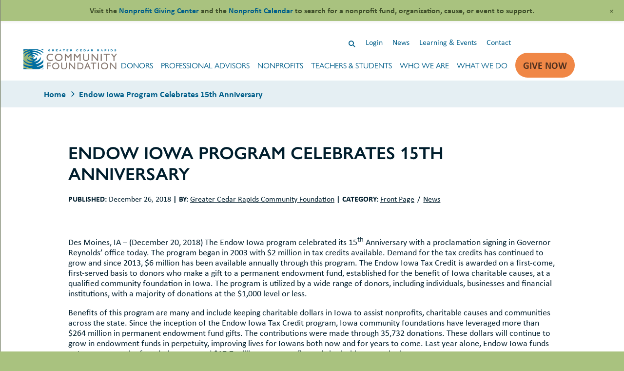

--- FILE ---
content_type: text/html; charset=UTF-8
request_url: https://www.gcrcf.org/2018/12/endow-iowa-program-celebrates-15th-anniversary/
body_size: 19515
content:
<!doctype html>
<html lang="en-US">

<head>
    <meta charset="UTF-8">
    <meta name="viewport" content="width=device-width, initial-scale=1">
    <link rel="profile" href="http://gmpg.org/xfn/11">
    <link rel="apple-touch-icon" href="https://www.gcrcf.org/apple-touch-icon.png" />
    <link rel="apple-touch-icon" sizes="114x114" href="https://www.gcrcf.org/apple-touch-icon-120.png" />
    <link rel="apple-touch-icon" sizes="72x72" href="https://www.gcrcf.org/apple-touch-icon-144.png" />
    <link rel="apple-touch-icon" sizes="144x144" href="https://www.gcrcf.org/apple-touch-icon-144.png" />
    <link rel="apple-touch-icon" sizes="512x512" href="https://www.gcrcf.org/apple-touch-icon-512.png" />
    <link rel="apple-touch-icon" sizes="1024x1024" href="https://www.gcrcf.org/apple-touch-icon-1024.png" />

    <meta name='robots' content='index, follow, max-image-preview:large, max-snippet:-1, max-video-preview:-1' />
	<style>img:is([sizes="auto" i], [sizes^="auto," i]) { contain-intrinsic-size: 3000px 1500px }</style>
	<meta name="dlm-version" content="5.1.6">
<!-- Google Tag Manager for WordPress by gtm4wp.com -->
<script data-cfasync="false" data-pagespeed-no-defer>
	var gtm4wp_datalayer_name = "dataLayer";
	var dataLayer = dataLayer || [];

	const gtm4wp_scrollerscript_debugmode         = false;
	const gtm4wp_scrollerscript_callbacktime      = 100;
	const gtm4wp_scrollerscript_readerlocation    = 150;
	const gtm4wp_scrollerscript_contentelementid  = "page";
	const gtm4wp_scrollerscript_scannertime       = 60;
</script>
<!-- End Google Tag Manager for WordPress by gtm4wp.com -->
	<!-- This site is optimized with the Yoast SEO plugin v26.7 - https://yoast.com/wordpress/plugins/seo/ -->
	<title>Endow Iowa Program Celebrates 15th Anniversary - Greater Cedar Rapids Community Foundation</title>
	<link rel="canonical" href="https://www.gcrcf.org/2018/12/endow-iowa-program-celebrates-15th-anniversary/" />
	<meta property="og:locale" content="en_US" />
	<meta property="og:type" content="article" />
	<meta property="og:title" content="Endow Iowa Program Celebrates 15th Anniversary - Greater Cedar Rapids Community Foundation" />
	<meta property="og:description" content="Des Moines, IA – (December 20, 2018) The Endow Iowa program celebrated its 15th Anniversary with a proclamation signing in Governor Reynolds’ office today. The program began in 2003 with $2 million in tax credits available. Demand for the tax credits has continued to grow and since 2013, $6 million has been available annually through this program. The Endow Iowa [&hellip;]" />
	<meta property="og:url" content="https://www.gcrcf.org/2018/12/endow-iowa-program-celebrates-15th-anniversary/" />
	<meta property="og:site_name" content="Greater Cedar Rapids Community Foundation" />
	<meta property="article:published_time" content="2018-12-26T17:24:26+00:00" />
	<meta name="author" content="Greater Cedar Rapids Community Foundation" />
	<meta name="twitter:card" content="summary_large_image" />
	<meta name="twitter:label1" content="Written by" />
	<meta name="twitter:data1" content="Greater Cedar Rapids Community Foundation" />
	<meta name="twitter:label2" content="Est. reading time" />
	<meta name="twitter:data2" content="2 minutes" />
	<script type="application/ld+json" class="yoast-schema-graph">{"@context":"https://schema.org","@graph":[{"@type":"Article","@id":"https://www.gcrcf.org/2018/12/endow-iowa-program-celebrates-15th-anniversary/#article","isPartOf":{"@id":"https://www.gcrcf.org/2018/12/endow-iowa-program-celebrates-15th-anniversary/"},"author":{"name":"Greater Cedar Rapids Community Foundation","@id":"https://www.gcrcf.org/#/schema/person/b83c39aad7d7dee43146bb8dc2bb390c"},"headline":"Endow Iowa Program Celebrates 15th Anniversary","datePublished":"2018-12-26T17:24:26+00:00","mainEntityOfPage":{"@id":"https://www.gcrcf.org/2018/12/endow-iowa-program-celebrates-15th-anniversary/"},"wordCount":411,"publisher":{"@id":"https://www.gcrcf.org/#organization"},"articleSection":["Front Page","News"],"inLanguage":"en-US"},{"@type":"WebPage","@id":"https://www.gcrcf.org/2018/12/endow-iowa-program-celebrates-15th-anniversary/","url":"https://www.gcrcf.org/2018/12/endow-iowa-program-celebrates-15th-anniversary/","name":"Endow Iowa Program Celebrates 15th Anniversary - Greater Cedar Rapids Community Foundation","isPartOf":{"@id":"https://www.gcrcf.org/#website"},"datePublished":"2018-12-26T17:24:26+00:00","breadcrumb":{"@id":"https://www.gcrcf.org/2018/12/endow-iowa-program-celebrates-15th-anniversary/#breadcrumb"},"inLanguage":"en-US","potentialAction":[{"@type":"ReadAction","target":["https://www.gcrcf.org/2018/12/endow-iowa-program-celebrates-15th-anniversary/"]}]},{"@type":"BreadcrumbList","@id":"https://www.gcrcf.org/2018/12/endow-iowa-program-celebrates-15th-anniversary/#breadcrumb","itemListElement":[{"@type":"ListItem","position":1,"name":"Home","item":"https://www.gcrcf.org/"},{"@type":"ListItem","position":2,"name":"Endow Iowa Program Celebrates 15th Anniversary"}]},{"@type":"WebSite","@id":"https://www.gcrcf.org/#website","url":"https://www.gcrcf.org/","name":"Greater Cedar Rapids Community Foundation","description":"Giving with Impact","publisher":{"@id":"https://www.gcrcf.org/#organization"},"potentialAction":[{"@type":"SearchAction","target":{"@type":"EntryPoint","urlTemplate":"https://www.gcrcf.org/?s={search_term_string}"},"query-input":{"@type":"PropertyValueSpecification","valueRequired":true,"valueName":"search_term_string"}}],"inLanguage":"en-US"},{"@type":"Organization","@id":"https://www.gcrcf.org/#organization","name":"Greater Cedar Rapids Community Foundation","url":"https://www.gcrcf.org/","logo":{"@type":"ImageObject","inLanguage":"en-US","@id":"https://www.gcrcf.org/#/schema/logo/image/","url":"https://www.gcrcf.org/wp-content/uploads/2023/01/GCRCF-logo-PMS.png","contentUrl":"https://www.gcrcf.org/wp-content/uploads/2023/01/GCRCF-logo-PMS.png","width":307,"height":65,"caption":"Greater Cedar Rapids Community Foundation"},"image":{"@id":"https://www.gcrcf.org/#/schema/logo/image/"}},{"@type":"Person","@id":"https://www.gcrcf.org/#/schema/person/b83c39aad7d7dee43146bb8dc2bb390c","name":"Greater Cedar Rapids Community Foundation","sameAs":["https://www.gcrcf.org"],"url":"https://www.gcrcf.org/author/gcrcfadmin/"}]}</script>
	<!-- / Yoast SEO plugin. -->


<link rel='dns-prefetch' href='//player.vimeo.com' />
<link rel='dns-prefetch' href='//w.soundcloud.com' />
<link rel='dns-prefetch' href='//cdnjs.cloudflare.com' />
<link rel='dns-prefetch' href='//use.typekit.net' />
<link rel='dns-prefetch' href='//use.fontawesome.com' />
<link rel='dns-prefetch' href='//hcaptcha.com' />
<link rel="alternate" type="application/rss+xml" title="Greater Cedar Rapids Community Foundation &raquo; Feed" href="https://www.gcrcf.org/feed/" />
<link rel="alternate" type="text/calendar" title="Greater Cedar Rapids Community Foundation &raquo; iCal Feed" href="https://www.gcrcf.org/events/?ical=1" />
<script type="text/javascript">
/* <![CDATA[ */
window._wpemojiSettings = {"baseUrl":"https:\/\/s.w.org\/images\/core\/emoji\/16.0.1\/72x72\/","ext":".png","svgUrl":"https:\/\/s.w.org\/images\/core\/emoji\/16.0.1\/svg\/","svgExt":".svg","source":{"concatemoji":"https:\/\/www.gcrcf.org\/wp-includes\/js\/wp-emoji-release.min.js?ver=6.8.3"}};
/*! This file is auto-generated */
!function(s,n){var o,i,e;function c(e){try{var t={supportTests:e,timestamp:(new Date).valueOf()};sessionStorage.setItem(o,JSON.stringify(t))}catch(e){}}function p(e,t,n){e.clearRect(0,0,e.canvas.width,e.canvas.height),e.fillText(t,0,0);var t=new Uint32Array(e.getImageData(0,0,e.canvas.width,e.canvas.height).data),a=(e.clearRect(0,0,e.canvas.width,e.canvas.height),e.fillText(n,0,0),new Uint32Array(e.getImageData(0,0,e.canvas.width,e.canvas.height).data));return t.every(function(e,t){return e===a[t]})}function u(e,t){e.clearRect(0,0,e.canvas.width,e.canvas.height),e.fillText(t,0,0);for(var n=e.getImageData(16,16,1,1),a=0;a<n.data.length;a++)if(0!==n.data[a])return!1;return!0}function f(e,t,n,a){switch(t){case"flag":return n(e,"\ud83c\udff3\ufe0f\u200d\u26a7\ufe0f","\ud83c\udff3\ufe0f\u200b\u26a7\ufe0f")?!1:!n(e,"\ud83c\udde8\ud83c\uddf6","\ud83c\udde8\u200b\ud83c\uddf6")&&!n(e,"\ud83c\udff4\udb40\udc67\udb40\udc62\udb40\udc65\udb40\udc6e\udb40\udc67\udb40\udc7f","\ud83c\udff4\u200b\udb40\udc67\u200b\udb40\udc62\u200b\udb40\udc65\u200b\udb40\udc6e\u200b\udb40\udc67\u200b\udb40\udc7f");case"emoji":return!a(e,"\ud83e\udedf")}return!1}function g(e,t,n,a){var r="undefined"!=typeof WorkerGlobalScope&&self instanceof WorkerGlobalScope?new OffscreenCanvas(300,150):s.createElement("canvas"),o=r.getContext("2d",{willReadFrequently:!0}),i=(o.textBaseline="top",o.font="600 32px Arial",{});return e.forEach(function(e){i[e]=t(o,e,n,a)}),i}function t(e){var t=s.createElement("script");t.src=e,t.defer=!0,s.head.appendChild(t)}"undefined"!=typeof Promise&&(o="wpEmojiSettingsSupports",i=["flag","emoji"],n.supports={everything:!0,everythingExceptFlag:!0},e=new Promise(function(e){s.addEventListener("DOMContentLoaded",e,{once:!0})}),new Promise(function(t){var n=function(){try{var e=JSON.parse(sessionStorage.getItem(o));if("object"==typeof e&&"number"==typeof e.timestamp&&(new Date).valueOf()<e.timestamp+604800&&"object"==typeof e.supportTests)return e.supportTests}catch(e){}return null}();if(!n){if("undefined"!=typeof Worker&&"undefined"!=typeof OffscreenCanvas&&"undefined"!=typeof URL&&URL.createObjectURL&&"undefined"!=typeof Blob)try{var e="postMessage("+g.toString()+"("+[JSON.stringify(i),f.toString(),p.toString(),u.toString()].join(",")+"));",a=new Blob([e],{type:"text/javascript"}),r=new Worker(URL.createObjectURL(a),{name:"wpTestEmojiSupports"});return void(r.onmessage=function(e){c(n=e.data),r.terminate(),t(n)})}catch(e){}c(n=g(i,f,p,u))}t(n)}).then(function(e){for(var t in e)n.supports[t]=e[t],n.supports.everything=n.supports.everything&&n.supports[t],"flag"!==t&&(n.supports.everythingExceptFlag=n.supports.everythingExceptFlag&&n.supports[t]);n.supports.everythingExceptFlag=n.supports.everythingExceptFlag&&!n.supports.flag,n.DOMReady=!1,n.readyCallback=function(){n.DOMReady=!0}}).then(function(){return e}).then(function(){var e;n.supports.everything||(n.readyCallback(),(e=n.source||{}).concatemoji?t(e.concatemoji):e.wpemoji&&e.twemoji&&(t(e.twemoji),t(e.wpemoji)))}))}((window,document),window._wpemojiSettings);
/* ]]> */
</script>
<link rel='stylesheet' id='simple_tooltips_style-css' href='https://www.gcrcf.org/wp-content/plugins/simple-tooltips/zebra_tooltips.css?ver=6.8.3' type='text/css' media='all' />
<link rel='stylesheet' id='wp-notification-bars-css' href='https://www.gcrcf.org/wp-content/plugins/wp-notification-bars/public/css/wp-notification-bars-public.css?ver=1.0.12' type='text/css' media='all' />
<link rel='stylesheet' id='tribe-events-pro-mini-calendar-block-styles-css' href='https://www.gcrcf.org/wp-content/plugins/events-calendar-pro/build/css/tribe-events-pro-mini-calendar-block.css?ver=7.7.12' type='text/css' media='all' />
<link rel='stylesheet' id='menu-icon-font-awesome-css' href='https://www.gcrcf.org/wp-content/plugins/menu-icons/css/fontawesome/css/all.min.css?ver=5.15.4' type='text/css' media='all' />
<link rel='stylesheet' id='menu-icons-extra-css' href='https://www.gcrcf.org/wp-content/plugins/menu-icons/css/extra.min.css?ver=0.13.20' type='text/css' media='all' />
<style id='wp-emoji-styles-inline-css' type='text/css'>

	img.wp-smiley, img.emoji {
		display: inline !important;
		border: none !important;
		box-shadow: none !important;
		height: 1em !important;
		width: 1em !important;
		margin: 0 0.07em !important;
		vertical-align: -0.1em !important;
		background: none !important;
		padding: 0 !important;
	}
</style>
<link rel='stylesheet' id='wp-block-library-css' href='https://www.gcrcf.org/wp-includes/css/dist/block-library/style.min.css?ver=6.8.3' type='text/css' media='all' />
<style id='wp-block-library-theme-inline-css' type='text/css'>
.wp-block-audio :where(figcaption){color:#555;font-size:13px;text-align:center}.is-dark-theme .wp-block-audio :where(figcaption){color:#ffffffa6}.wp-block-audio{margin:0 0 1em}.wp-block-code{border:1px solid #ccc;border-radius:4px;font-family:Menlo,Consolas,monaco,monospace;padding:.8em 1em}.wp-block-embed :where(figcaption){color:#555;font-size:13px;text-align:center}.is-dark-theme .wp-block-embed :where(figcaption){color:#ffffffa6}.wp-block-embed{margin:0 0 1em}.blocks-gallery-caption{color:#555;font-size:13px;text-align:center}.is-dark-theme .blocks-gallery-caption{color:#ffffffa6}:root :where(.wp-block-image figcaption){color:#555;font-size:13px;text-align:center}.is-dark-theme :root :where(.wp-block-image figcaption){color:#ffffffa6}.wp-block-image{margin:0 0 1em}.wp-block-pullquote{border-bottom:4px solid;border-top:4px solid;color:currentColor;margin-bottom:1.75em}.wp-block-pullquote cite,.wp-block-pullquote footer,.wp-block-pullquote__citation{color:currentColor;font-size:.8125em;font-style:normal;text-transform:uppercase}.wp-block-quote{border-left:.25em solid;margin:0 0 1.75em;padding-left:1em}.wp-block-quote cite,.wp-block-quote footer{color:currentColor;font-size:.8125em;font-style:normal;position:relative}.wp-block-quote:where(.has-text-align-right){border-left:none;border-right:.25em solid;padding-left:0;padding-right:1em}.wp-block-quote:where(.has-text-align-center){border:none;padding-left:0}.wp-block-quote.is-large,.wp-block-quote.is-style-large,.wp-block-quote:where(.is-style-plain){border:none}.wp-block-search .wp-block-search__label{font-weight:700}.wp-block-search__button{border:1px solid #ccc;padding:.375em .625em}:where(.wp-block-group.has-background){padding:1.25em 2.375em}.wp-block-separator.has-css-opacity{opacity:.4}.wp-block-separator{border:none;border-bottom:2px solid;margin-left:auto;margin-right:auto}.wp-block-separator.has-alpha-channel-opacity{opacity:1}.wp-block-separator:not(.is-style-wide):not(.is-style-dots){width:100px}.wp-block-separator.has-background:not(.is-style-dots){border-bottom:none;height:1px}.wp-block-separator.has-background:not(.is-style-wide):not(.is-style-dots){height:2px}.wp-block-table{margin:0 0 1em}.wp-block-table td,.wp-block-table th{word-break:normal}.wp-block-table :where(figcaption){color:#555;font-size:13px;text-align:center}.is-dark-theme .wp-block-table :where(figcaption){color:#ffffffa6}.wp-block-video :where(figcaption){color:#555;font-size:13px;text-align:center}.is-dark-theme .wp-block-video :where(figcaption){color:#ffffffa6}.wp-block-video{margin:0 0 1em}:root :where(.wp-block-template-part.has-background){margin-bottom:0;margin-top:0;padding:1.25em 2.375em}
</style>
<style id='wppb-edit-profile-style-inline-css' type='text/css'>


</style>
<style id='wppb-login-style-inline-css' type='text/css'>


</style>
<style id='wppb-recover-password-style-inline-css' type='text/css'>


</style>
<style id='wppb-register-style-inline-css' type='text/css'>


</style>
<style id='font-awesome-svg-styles-default-inline-css' type='text/css'>
.svg-inline--fa {
  display: inline-block;
  height: 1em;
  overflow: visible;
  vertical-align: -.125em;
}
</style>
<link rel='stylesheet' id='font-awesome-svg-styles-css' href='https://www.gcrcf.org/wp-content/uploads/font-awesome/v6.2.1/css/svg-with-js.css' type='text/css' media='all' />
<style id='font-awesome-svg-styles-inline-css' type='text/css'>
   .wp-block-font-awesome-icon svg::before,
   .wp-rich-text-font-awesome-icon svg::before {content: unset;}
</style>
<style id='global-styles-inline-css' type='text/css'>
:root{--wp--preset--aspect-ratio--square: 1;--wp--preset--aspect-ratio--4-3: 4/3;--wp--preset--aspect-ratio--3-4: 3/4;--wp--preset--aspect-ratio--3-2: 3/2;--wp--preset--aspect-ratio--2-3: 2/3;--wp--preset--aspect-ratio--16-9: 16/9;--wp--preset--aspect-ratio--9-16: 9/16;--wp--preset--color--black: #000000;--wp--preset--color--cyan-bluish-gray: #abb8c3;--wp--preset--color--white: #ffffff;--wp--preset--color--pale-pink: #f78da7;--wp--preset--color--vivid-red: #cf2e2e;--wp--preset--color--luminous-vivid-orange: #ff6900;--wp--preset--color--luminous-vivid-amber: #fcb900;--wp--preset--color--light-green-cyan: #7bdcb5;--wp--preset--color--vivid-green-cyan: #00d084;--wp--preset--color--pale-cyan-blue: #8ed1fc;--wp--preset--color--vivid-cyan-blue: #0693e3;--wp--preset--color--vivid-purple: #9b51e0;--wp--preset--color--central-palette-1: #000000;--wp--preset--color--central-palette-2: #FFFFFF;--wp--preset--color--central-palette-3: #A9C27F;--wp--preset--color--central-palette-4: #627F31;--wp--preset--color--central-palette-5: #005E89;--wp--preset--color--central-palette-6: #E5EFF3;--wp--preset--color--central-palette-7: #102A38;--wp--preset--color--central-palette-8: #001E2D;--wp--preset--color--central-palette-9: #BD5A1D;--wp--preset--color--central-palette-10: #F08746;--wp--preset--color--central-palette-11: #51311E;--wp--preset--gradient--vivid-cyan-blue-to-vivid-purple: linear-gradient(135deg,rgba(6,147,227,1) 0%,rgb(155,81,224) 100%);--wp--preset--gradient--light-green-cyan-to-vivid-green-cyan: linear-gradient(135deg,rgb(122,220,180) 0%,rgb(0,208,130) 100%);--wp--preset--gradient--luminous-vivid-amber-to-luminous-vivid-orange: linear-gradient(135deg,rgba(252,185,0,1) 0%,rgba(255,105,0,1) 100%);--wp--preset--gradient--luminous-vivid-orange-to-vivid-red: linear-gradient(135deg,rgba(255,105,0,1) 0%,rgb(207,46,46) 100%);--wp--preset--gradient--very-light-gray-to-cyan-bluish-gray: linear-gradient(135deg,rgb(238,238,238) 0%,rgb(169,184,195) 100%);--wp--preset--gradient--cool-to-warm-spectrum: linear-gradient(135deg,rgb(74,234,220) 0%,rgb(151,120,209) 20%,rgb(207,42,186) 40%,rgb(238,44,130) 60%,rgb(251,105,98) 80%,rgb(254,248,76) 100%);--wp--preset--gradient--blush-light-purple: linear-gradient(135deg,rgb(255,206,236) 0%,rgb(152,150,240) 100%);--wp--preset--gradient--blush-bordeaux: linear-gradient(135deg,rgb(254,205,165) 0%,rgb(254,45,45) 50%,rgb(107,0,62) 100%);--wp--preset--gradient--luminous-dusk: linear-gradient(135deg,rgb(255,203,112) 0%,rgb(199,81,192) 50%,rgb(65,88,208) 100%);--wp--preset--gradient--pale-ocean: linear-gradient(135deg,rgb(255,245,203) 0%,rgb(182,227,212) 50%,rgb(51,167,181) 100%);--wp--preset--gradient--electric-grass: linear-gradient(135deg,rgb(202,248,128) 0%,rgb(113,206,126) 100%);--wp--preset--gradient--midnight: linear-gradient(135deg,rgb(2,3,129) 0%,rgb(40,116,252) 100%);--wp--preset--font-size--small: 13px;--wp--preset--font-size--medium: 20px;--wp--preset--font-size--large: 36px;--wp--preset--font-size--x-large: 42px;--wp--preset--font-size--normal: 16px;--wp--preset--spacing--20: 0.44rem;--wp--preset--spacing--30: 0.67rem;--wp--preset--spacing--40: 1rem;--wp--preset--spacing--50: 1.5rem;--wp--preset--spacing--60: 2.25rem;--wp--preset--spacing--70: 3.38rem;--wp--preset--spacing--80: 5.06rem;--wp--preset--shadow--natural: 6px 6px 9px rgba(0, 0, 0, 0.2);--wp--preset--shadow--deep: 12px 12px 50px rgba(0, 0, 0, 0.4);--wp--preset--shadow--sharp: 6px 6px 0px rgba(0, 0, 0, 0.2);--wp--preset--shadow--outlined: 6px 6px 0px -3px rgba(255, 255, 255, 1), 6px 6px rgba(0, 0, 0, 1);--wp--preset--shadow--crisp: 6px 6px 0px rgba(0, 0, 0, 1);--wp--custom--line-height--body: 1.7;--wp--custom--line-height--heading: 1.3;--wp--custom--typography--font-size: 1em;--wp--custom--typography--font-families--0--font-family: gill-sans-nova, Gill Sans MT, Calibri, sans-serif;--wp--custom--typography--font-families--0--slug: gill-sans;--wp--custom--typography--font-families--0--name: Gill Sans;--wp--custom--typography--font-families--1--font-family: calibri, Calibri, sans-serif;--wp--custom--typography--font-families--1--slug: calibri;--wp--custom--typography--font-families--1--name: Calibri;--wp--custom--typography--font-families--2--font-family: gill-sans-nova, Gill Sans MT, Calibri, sans-serif;--wp--custom--typography--font-families--2--slug: system-font;--wp--custom--typography--font-families--2--name: System Font;--wp--custom--typography--font-families--3--font-family: Helvetica Neue, Helvetica, Arial, sans-serif;--wp--custom--typography--font-families--3--slug: helvetica-arial;--wp--custom--typography--font-families--3--name: Helvetica or Arial;}:root { --wp--style--global--content-size: 1000px;--wp--style--global--wide-size: 1200px; }:where(body) { margin: 0; }.wp-site-blocks > .alignleft { float: left; margin-right: 2em; }.wp-site-blocks > .alignright { float: right; margin-left: 2em; }.wp-site-blocks > .aligncenter { justify-content: center; margin-left: auto; margin-right: auto; }:where(.is-layout-flex){gap: 0.5em;}:where(.is-layout-grid){gap: 0.5em;}.is-layout-flow > .alignleft{float: left;margin-inline-start: 0;margin-inline-end: 2em;}.is-layout-flow > .alignright{float: right;margin-inline-start: 2em;margin-inline-end: 0;}.is-layout-flow > .aligncenter{margin-left: auto !important;margin-right: auto !important;}.is-layout-constrained > .alignleft{float: left;margin-inline-start: 0;margin-inline-end: 2em;}.is-layout-constrained > .alignright{float: right;margin-inline-start: 2em;margin-inline-end: 0;}.is-layout-constrained > .aligncenter{margin-left: auto !important;margin-right: auto !important;}.is-layout-constrained > :where(:not(.alignleft):not(.alignright):not(.alignfull)){max-width: var(--wp--style--global--content-size);margin-left: auto !important;margin-right: auto !important;}.is-layout-constrained > .alignwide{max-width: var(--wp--style--global--wide-size);}body .is-layout-flex{display: flex;}.is-layout-flex{flex-wrap: wrap;align-items: center;}.is-layout-flex > :is(*, div){margin: 0;}body .is-layout-grid{display: grid;}.is-layout-grid > :is(*, div){margin: 0;}body{color: black;font-size: 1em;padding-top: 0px;padding-right: 0px;padding-bottom: 0px;padding-left: 0px;}a:where(:not(.wp-element-button)){text-decoration: underline;}h1{font-size: 3em;}h2{color: #005e8a;font-size: 2.25em;}h3{font-size: 1.5em;}h4{font-size: 1.5em;}h5{font-size: 1em;}h6{font-size: 1em;}:root :where(.wp-element-button, .wp-block-button__link){background-color: #32373c;border-width: 0;color: #fff;font-family: inherit;font-size: inherit;line-height: inherit;padding: calc(0.667em + 2px) calc(1.333em + 2px);text-decoration: none;}.has-black-color{color: var(--wp--preset--color--black) !important;}.has-cyan-bluish-gray-color{color: var(--wp--preset--color--cyan-bluish-gray) !important;}.has-white-color{color: var(--wp--preset--color--white) !important;}.has-pale-pink-color{color: var(--wp--preset--color--pale-pink) !important;}.has-vivid-red-color{color: var(--wp--preset--color--vivid-red) !important;}.has-luminous-vivid-orange-color{color: var(--wp--preset--color--luminous-vivid-orange) !important;}.has-luminous-vivid-amber-color{color: var(--wp--preset--color--luminous-vivid-amber) !important;}.has-light-green-cyan-color{color: var(--wp--preset--color--light-green-cyan) !important;}.has-vivid-green-cyan-color{color: var(--wp--preset--color--vivid-green-cyan) !important;}.has-pale-cyan-blue-color{color: var(--wp--preset--color--pale-cyan-blue) !important;}.has-vivid-cyan-blue-color{color: var(--wp--preset--color--vivid-cyan-blue) !important;}.has-vivid-purple-color{color: var(--wp--preset--color--vivid-purple) !important;}.has-central-palette-1-color{color: var(--wp--preset--color--central-palette-1) !important;}.has-central-palette-2-color{color: var(--wp--preset--color--central-palette-2) !important;}.has-central-palette-3-color{color: var(--wp--preset--color--central-palette-3) !important;}.has-central-palette-4-color{color: var(--wp--preset--color--central-palette-4) !important;}.has-central-palette-5-color{color: var(--wp--preset--color--central-palette-5) !important;}.has-central-palette-6-color{color: var(--wp--preset--color--central-palette-6) !important;}.has-central-palette-7-color{color: var(--wp--preset--color--central-palette-7) !important;}.has-central-palette-8-color{color: var(--wp--preset--color--central-palette-8) !important;}.has-central-palette-9-color{color: var(--wp--preset--color--central-palette-9) !important;}.has-central-palette-10-color{color: var(--wp--preset--color--central-palette-10) !important;}.has-central-palette-11-color{color: var(--wp--preset--color--central-palette-11) !important;}.has-black-background-color{background-color: var(--wp--preset--color--black) !important;}.has-cyan-bluish-gray-background-color{background-color: var(--wp--preset--color--cyan-bluish-gray) !important;}.has-white-background-color{background-color: var(--wp--preset--color--white) !important;}.has-pale-pink-background-color{background-color: var(--wp--preset--color--pale-pink) !important;}.has-vivid-red-background-color{background-color: var(--wp--preset--color--vivid-red) !important;}.has-luminous-vivid-orange-background-color{background-color: var(--wp--preset--color--luminous-vivid-orange) !important;}.has-luminous-vivid-amber-background-color{background-color: var(--wp--preset--color--luminous-vivid-amber) !important;}.has-light-green-cyan-background-color{background-color: var(--wp--preset--color--light-green-cyan) !important;}.has-vivid-green-cyan-background-color{background-color: var(--wp--preset--color--vivid-green-cyan) !important;}.has-pale-cyan-blue-background-color{background-color: var(--wp--preset--color--pale-cyan-blue) !important;}.has-vivid-cyan-blue-background-color{background-color: var(--wp--preset--color--vivid-cyan-blue) !important;}.has-vivid-purple-background-color{background-color: var(--wp--preset--color--vivid-purple) !important;}.has-central-palette-1-background-color{background-color: var(--wp--preset--color--central-palette-1) !important;}.has-central-palette-2-background-color{background-color: var(--wp--preset--color--central-palette-2) !important;}.has-central-palette-3-background-color{background-color: var(--wp--preset--color--central-palette-3) !important;}.has-central-palette-4-background-color{background-color: var(--wp--preset--color--central-palette-4) !important;}.has-central-palette-5-background-color{background-color: var(--wp--preset--color--central-palette-5) !important;}.has-central-palette-6-background-color{background-color: var(--wp--preset--color--central-palette-6) !important;}.has-central-palette-7-background-color{background-color: var(--wp--preset--color--central-palette-7) !important;}.has-central-palette-8-background-color{background-color: var(--wp--preset--color--central-palette-8) !important;}.has-central-palette-9-background-color{background-color: var(--wp--preset--color--central-palette-9) !important;}.has-central-palette-10-background-color{background-color: var(--wp--preset--color--central-palette-10) !important;}.has-central-palette-11-background-color{background-color: var(--wp--preset--color--central-palette-11) !important;}.has-black-border-color{border-color: var(--wp--preset--color--black) !important;}.has-cyan-bluish-gray-border-color{border-color: var(--wp--preset--color--cyan-bluish-gray) !important;}.has-white-border-color{border-color: var(--wp--preset--color--white) !important;}.has-pale-pink-border-color{border-color: var(--wp--preset--color--pale-pink) !important;}.has-vivid-red-border-color{border-color: var(--wp--preset--color--vivid-red) !important;}.has-luminous-vivid-orange-border-color{border-color: var(--wp--preset--color--luminous-vivid-orange) !important;}.has-luminous-vivid-amber-border-color{border-color: var(--wp--preset--color--luminous-vivid-amber) !important;}.has-light-green-cyan-border-color{border-color: var(--wp--preset--color--light-green-cyan) !important;}.has-vivid-green-cyan-border-color{border-color: var(--wp--preset--color--vivid-green-cyan) !important;}.has-pale-cyan-blue-border-color{border-color: var(--wp--preset--color--pale-cyan-blue) !important;}.has-vivid-cyan-blue-border-color{border-color: var(--wp--preset--color--vivid-cyan-blue) !important;}.has-vivid-purple-border-color{border-color: var(--wp--preset--color--vivid-purple) !important;}.has-central-palette-1-border-color{border-color: var(--wp--preset--color--central-palette-1) !important;}.has-central-palette-2-border-color{border-color: var(--wp--preset--color--central-palette-2) !important;}.has-central-palette-3-border-color{border-color: var(--wp--preset--color--central-palette-3) !important;}.has-central-palette-4-border-color{border-color: var(--wp--preset--color--central-palette-4) !important;}.has-central-palette-5-border-color{border-color: var(--wp--preset--color--central-palette-5) !important;}.has-central-palette-6-border-color{border-color: var(--wp--preset--color--central-palette-6) !important;}.has-central-palette-7-border-color{border-color: var(--wp--preset--color--central-palette-7) !important;}.has-central-palette-8-border-color{border-color: var(--wp--preset--color--central-palette-8) !important;}.has-central-palette-9-border-color{border-color: var(--wp--preset--color--central-palette-9) !important;}.has-central-palette-10-border-color{border-color: var(--wp--preset--color--central-palette-10) !important;}.has-central-palette-11-border-color{border-color: var(--wp--preset--color--central-palette-11) !important;}.has-vivid-cyan-blue-to-vivid-purple-gradient-background{background: var(--wp--preset--gradient--vivid-cyan-blue-to-vivid-purple) !important;}.has-light-green-cyan-to-vivid-green-cyan-gradient-background{background: var(--wp--preset--gradient--light-green-cyan-to-vivid-green-cyan) !important;}.has-luminous-vivid-amber-to-luminous-vivid-orange-gradient-background{background: var(--wp--preset--gradient--luminous-vivid-amber-to-luminous-vivid-orange) !important;}.has-luminous-vivid-orange-to-vivid-red-gradient-background{background: var(--wp--preset--gradient--luminous-vivid-orange-to-vivid-red) !important;}.has-very-light-gray-to-cyan-bluish-gray-gradient-background{background: var(--wp--preset--gradient--very-light-gray-to-cyan-bluish-gray) !important;}.has-cool-to-warm-spectrum-gradient-background{background: var(--wp--preset--gradient--cool-to-warm-spectrum) !important;}.has-blush-light-purple-gradient-background{background: var(--wp--preset--gradient--blush-light-purple) !important;}.has-blush-bordeaux-gradient-background{background: var(--wp--preset--gradient--blush-bordeaux) !important;}.has-luminous-dusk-gradient-background{background: var(--wp--preset--gradient--luminous-dusk) !important;}.has-pale-ocean-gradient-background{background: var(--wp--preset--gradient--pale-ocean) !important;}.has-electric-grass-gradient-background{background: var(--wp--preset--gradient--electric-grass) !important;}.has-midnight-gradient-background{background: var(--wp--preset--gradient--midnight) !important;}.has-small-font-size{font-size: var(--wp--preset--font-size--small) !important;}.has-medium-font-size{font-size: var(--wp--preset--font-size--medium) !important;}.has-large-font-size{font-size: var(--wp--preset--font-size--large) !important;}.has-x-large-font-size{font-size: var(--wp--preset--font-size--x-large) !important;}.has-normal-font-size{font-size: var(--wp--preset--font-size--normal) !important;}
:where(.wp-block-post-template.is-layout-flex){gap: 1.25em;}:where(.wp-block-post-template.is-layout-grid){gap: 1.25em;}
:where(.wp-block-columns.is-layout-flex){gap: 2em;}:where(.wp-block-columns.is-layout-grid){gap: 2em;}
:root :where(.wp-block-pullquote){font-size: 1.5em;line-height: 1.6;}
</style>
<link rel='stylesheet' id='gcrcf-style-css' href='https://www.gcrcf.org/wp-content/themes/gcrcfv2/style.css?ver=2.1.46' type='text/css' media='all' />
<link rel='stylesheet' id='gcrcf-theme-style-css' href='https://www.gcrcf.org/wp-content/themes/gcrcfv2/assets/css/main.css?ver=2.1.46' type='text/css' media='all' />
<link rel='stylesheet' id='sidr-css' href='https://cdnjs.cloudflare.com/ajax/libs/sidr/2.2.1/stylesheets/jquery.sidr.light.min.css?ver=6.8.3' type='text/css' media='all' />
<link rel='stylesheet' id='fancybox-css' href='//cdnjs.cloudflare.com/ajax/libs/fancybox/3.5.7/jquery.fancybox.min.css?ver=all' type='text/css' media='all' />
<link rel='stylesheet' id='font-css-css' href='https://use.typekit.net/kjy0tmr.css?ver=all' type='text/css' media='all' />
<link rel='stylesheet' id='theme-slick-css' href='//cdnjs.cloudflare.com/ajax/libs/slick-carousel/1.8.1/slick-theme.css?ver=all' type='text/css' media='all' />
<link rel='stylesheet' id='slick-css' href='//cdnjs.cloudflare.com/ajax/libs/slick-carousel/1.8.1/slick.css?ver=all' type='text/css' media='all' />
<link rel='stylesheet' id='font-awesome-official-css' href='https://use.fontawesome.com/releases/v6.2.1/css/all.css' type='text/css' media='all' integrity="sha384-twcuYPV86B3vvpwNhWJuaLdUSLF9+ttgM2A6M870UYXrOsxKfER2MKox5cirApyA" crossorigin="anonymous" />
<link rel='stylesheet' id='wp-pagenavi-css' href='https://www.gcrcf.org/wp-content/plugins/wp-pagenavi/pagenavi-css.css?ver=2.70' type='text/css' media='all' />
<link rel='stylesheet' id='tablepress-default-css' href='https://www.gcrcf.org/wp-content/tablepress-combined.min.css?ver=54' type='text/css' media='all' />
<style id='kadence-blocks-global-variables-inline-css' type='text/css'>
:root {--global-kb-font-size-sm:clamp(0.8rem, 0.73rem + 0.217vw, 0.9rem);--global-kb-font-size-md:clamp(1.1rem, 0.995rem + 0.326vw, 1.25rem);--global-kb-font-size-lg:clamp(1.75rem, 1.576rem + 0.543vw, 2rem);--global-kb-font-size-xl:clamp(2.25rem, 1.728rem + 1.63vw, 3rem);--global-kb-font-size-xxl:clamp(2.5rem, 1.456rem + 3.26vw, 4rem);--global-kb-font-size-xxxl:clamp(2.75rem, 0.489rem + 7.065vw, 6rem);}:root {--global-palette1: #3182CE;--global-palette2: #2B6CB0;--global-palette3: #1A202C;--global-palette4: #2D3748;--global-palette5: #4A5568;--global-palette6: #718096;--global-palette7: #EDF2F7;--global-palette8: #F7FAFC;--global-palette9: #ffffff;}
</style>
<link rel='stylesheet' id='font-awesome-official-v4shim-css' href='https://use.fontawesome.com/releases/v6.2.1/css/v4-shims.css' type='text/css' media='all' integrity="sha384-RreHPODFsMyzCpG+dKnwxOSjmjkuPWWdYP8sLpBRoSd8qPNJwaxKGUdxhQOKwUc7" crossorigin="anonymous" />
<link rel='stylesheet' id='wppb_stylesheet-css' href='https://www.gcrcf.org/wp-content/plugins/profile-builder/assets/css/style-front-end.css?ver=3.15.2' type='text/css' media='all' />
<style id="kt_central_palette_gutenberg_css" type="text/css">.has-central-palette-1-color{color:#000000}.has-central-palette-1-background-color{background-color:#000000}.has-central-palette-2-color{color:#FFFFFF}.has-central-palette-2-background-color{background-color:#FFFFFF}.has-central-palette-3-color{color:#A9C27F}.has-central-palette-3-background-color{background-color:#A9C27F}.has-central-palette-4-color{color:#627F31}.has-central-palette-4-background-color{background-color:#627F31}.has-central-palette-5-color{color:#005E89}.has-central-palette-5-background-color{background-color:#005E89}.has-central-palette-6-color{color:#E5EFF3}.has-central-palette-6-background-color{background-color:#E5EFF3}.has-central-palette-7-color{color:#102A38}.has-central-palette-7-background-color{background-color:#102A38}.has-central-palette-8-color{color:#001E2D}.has-central-palette-8-background-color{background-color:#001E2D}.has-central-palette-9-color{color:#BD5A1D}.has-central-palette-9-background-color{background-color:#BD5A1D}.has-central-palette-10-color{color:#F08746}.has-central-palette-10-background-color{background-color:#F08746}.has-central-palette-11-color{color:#51311E}.has-central-palette-11-background-color{background-color:#51311E}
</style>
<script type="text/javascript" src="https://www.gcrcf.org/wp-includes/js/jquery/jquery.min.js?ver=3.7.1" id="jquery-core-js"></script>
<script type="text/javascript" src="https://www.gcrcf.org/wp-includes/js/jquery/jquery-migrate.min.js?ver=3.4.1" id="jquery-migrate-js"></script>
<script type="text/javascript" src="https://www.gcrcf.org/wp-content/plugins/wp-notification-bars/public/js/wp-notification-bars-public.js?ver=1.0.12" id="wp-notification-bars-js"></script>
<script type="text/javascript" src="https://www.gcrcf.org/wp-content/plugins/duracelltomi-google-tag-manager/dist/js/analytics-talk-content-tracking.js?ver=1.22.3" id="gtm4wp-scroll-tracking-js"></script>
<script type="text/javascript" src="//cdnjs.cloudflare.com/ajax/libs/sidr/2.2.1/jquery.sidr.min.js?ver=6.8.3" id="jquery.sidr-js"></script>
<link rel="https://api.w.org/" href="https://www.gcrcf.org/wp-json/" /><link rel="alternate" title="JSON" type="application/json" href="https://www.gcrcf.org/wp-json/wp/v2/posts/10331" /><link rel="EditURI" type="application/rsd+xml" title="RSD" href="https://www.gcrcf.org/xmlrpc.php?rsd" />
<link rel='shortlink' href='https://www.gcrcf.org/?p=10331' />
<link rel="alternate" title="oEmbed (JSON)" type="application/json+oembed" href="https://www.gcrcf.org/wp-json/oembed/1.0/embed?url=https%3A%2F%2Fwww.gcrcf.org%2F2018%2F12%2Fendow-iowa-program-celebrates-15th-anniversary%2F" />
<link rel="alternate" title="oEmbed (XML)" type="text/xml+oembed" href="https://www.gcrcf.org/wp-json/oembed/1.0/embed?url=https%3A%2F%2Fwww.gcrcf.org%2F2018%2F12%2Fendow-iowa-program-celebrates-15th-anniversary%2F&#038;format=xml" />
<style>.wpupg-grid { transition: height 0.8s; }</style><style>
.h-captcha{position:relative;display:block;margin-bottom:2rem;padding:0;clear:both}.h-captcha[data-size="normal"]{width:302px;height:76px}.h-captcha[data-size="compact"]{width:158px;height:138px}.h-captcha[data-size="invisible"]{display:none}.h-captcha iframe{z-index:1}.h-captcha::before{content:"";display:block;position:absolute;top:0;left:0;background:url(https://www.gcrcf.org/wp-content/plugins/hcaptcha-for-forms-and-more/assets/images/hcaptcha-div-logo.svg) no-repeat;border:1px solid #fff0;border-radius:4px;box-sizing:border-box}.h-captcha::after{content:"The hCaptcha loading is delayed until user interaction.";font-family:-apple-system,system-ui,BlinkMacSystemFont,"Segoe UI",Roboto,Oxygen,Ubuntu,"Helvetica Neue",Arial,sans-serif;font-size:10px;font-weight:500;position:absolute;top:0;bottom:0;left:0;right:0;box-sizing:border-box;color:#bf1722;opacity:0}.h-captcha:not(:has(iframe))::after{animation:hcap-msg-fade-in .3s ease forwards;animation-delay:2s}.h-captcha:has(iframe)::after{animation:none;opacity:0}@keyframes hcap-msg-fade-in{to{opacity:1}}.h-captcha[data-size="normal"]::before{width:302px;height:76px;background-position:93.8% 28%}.h-captcha[data-size="normal"]::after{width:302px;height:76px;display:flex;flex-wrap:wrap;align-content:center;line-height:normal;padding:0 75px 0 10px}.h-captcha[data-size="compact"]::before{width:158px;height:138px;background-position:49.9% 78.8%}.h-captcha[data-size="compact"]::after{width:158px;height:138px;text-align:center;line-height:normal;padding:24px 10px 10px 10px}.h-captcha[data-theme="light"]::before,body.is-light-theme .h-captcha[data-theme="auto"]::before,.h-captcha[data-theme="auto"]::before{background-color:#fafafa;border:1px solid #e0e0e0}.h-captcha[data-theme="dark"]::before,body.is-dark-theme .h-captcha[data-theme="auto"]::before,html.wp-dark-mode-active .h-captcha[data-theme="auto"]::before,html.drdt-dark-mode .h-captcha[data-theme="auto"]::before{background-image:url(https://www.gcrcf.org/wp-content/plugins/hcaptcha-for-forms-and-more/assets/images/hcaptcha-div-logo-white.svg);background-repeat:no-repeat;background-color:#333;border:1px solid #f5f5f5}@media (prefers-color-scheme:dark){.h-captcha[data-theme="auto"]::before{background-image:url(https://www.gcrcf.org/wp-content/plugins/hcaptcha-for-forms-and-more/assets/images/hcaptcha-div-logo-white.svg);background-repeat:no-repeat;background-color:#333;border:1px solid #f5f5f5}}.h-captcha[data-theme="custom"]::before{background-color:initial}.h-captcha[data-size="invisible"]::before,.h-captcha[data-size="invisible"]::after{display:none}.h-captcha iframe{position:relative}div[style*="z-index: 2147483647"] div[style*="border-width: 11px"][style*="position: absolute"][style*="pointer-events: none"]{border-style:none}
</style>
<meta name="tec-api-version" content="v1"><meta name="tec-api-origin" content="https://www.gcrcf.org"><link rel="alternate" href="https://www.gcrcf.org/wp-json/tribe/events/v1/" />
<!-- Google Tag Manager for WordPress by gtm4wp.com -->
<!-- GTM Container placement set to footer -->
<script data-cfasync="false" data-pagespeed-no-defer>
	var dataLayer_content = {"visitorLoginState":"logged-out","visitorType":"visitor-logged-out","pagePostType":"post","pagePostType2":"single-post","pageCategory":["front-page","news"],"pagePostAuthor":"Greater Cedar Rapids Community Foundation"};
	dataLayer.push( dataLayer_content );
</script>
<script data-cfasync="false" data-pagespeed-no-defer>
(function(w,d,s,l,i){w[l]=w[l]||[];w[l].push({'gtm.start':
new Date().getTime(),event:'gtm.js'});var f=d.getElementsByTagName(s)[0],
j=d.createElement(s),dl=l!='dataLayer'?'&l='+l:'';j.async=true;j.src=
'//www.googletagmanager.com/gtm.js?id='+i+dl;f.parentNode.insertBefore(j,f);
})(window,document,'script','dataLayer','GTM-PGMRRJC');
</script>
<!-- End Google Tag Manager for WordPress by gtm4wp.com --><style>
						</style>

		<style>
			.algolia-search-highlight {
				background-color: #fffbcc;
				border-radius: 2px;
				font-style: normal;
			}
		</style>
		<style>
.gform_previous_button+.h-captcha{margin-top:2rem}.gform_footer.before .h-captcha[data-size="normal"]{margin-bottom:3px}.gform_footer.before .h-captcha[data-size="compact"]{margin-bottom:0}.gform_wrapper.gravity-theme .gform_footer,.gform_wrapper.gravity-theme .gform_page_footer{flex-wrap:wrap}.gform_wrapper.gravity-theme .h-captcha,.gform_wrapper.gravity-theme .h-captcha{margin:0;flex-basis:100%}.gform_wrapper.gravity-theme input[type="submit"],.gform_wrapper.gravity-theme input[type="submit"]{align-self:flex-start}.gform_wrapper.gravity-theme .h-captcha~input[type="submit"],.gform_wrapper.gravity-theme .h-captcha~input[type="submit"]{margin:1em 0 0 0!important}
</style>
<style>
#wppb-loginform .h-captcha{margin-bottom:14px}
</style>
		<style type="text/css" id="wp-custom-css">
			.single-tribe_events .tribe-blocks-editor .tribe-events-single-event-title{
	line-height:1.1;	
}
#gform_confirmation_message_2{
	color:#fff;
	font-size:20px;
}

.wpupg-choices {
	z-index: 999;
}

.kt-blocks-info-box-learnmore-wrap {
	justify-content: center;
}
.wp-block-image.alignright {
  float: right;
  margin: 0 0 1em 1em;
}

.wp-block-image.alignleft {
  float: left;
  margin: 0 1em 1em 0;
}		</style>
		</head>

<body class="wp-singular post-template-default single single-post postid-10331 single-format-standard wp-custom-logo wp-embed-responsive wp-theme-gcrcfv2 tribe-no-js metaslider-plugin tribe-theme-gcrcfv2">
    <div id="page" class="site">
        <a class="skip-link screen-reader-text" href="#primary">Skip to content</a>
        <header id="masthead" class="site-header">
            <div class="menu-top">
                <form action="https://www.gcrcf.org" method="get" class="search">
                    <label>
                                                    <input type="search" name="s" role="search" class="text-input" placeholder="What can we help you find?" />
                                            </label>
                    <button type="submit" title="Search" class="button-icon" value=""><i class="fa-solid fa-magnifying-glass"></i></button>
                </form><!-- .search -->
                                    <div class="secondary-nav">
                        <div class="menu-top-navigation-container"><ul id="secondary-menu" class="menu"><li id="menu-item-42167" class="menu-item menu-item-type-post_type menu-item-object-page menu-item-42167"><a href="https://www.gcrcf.org/login/">Login</a></li>
<li id="menu-item-50948" class="menu-item menu-item-type-post_type menu-item-object-page menu-item-50948"><a href="https://www.gcrcf.org/category/news/">News</a></li>
<li id="menu-item-54814" class="menu-item menu-item-type-post_type menu-item-object-page menu-item-54814"><a href="https://www.gcrcf.org/resources-for-nonprofit-organizations-serving-linn-county-iowa/learning-events/">Learning &#038; Events</a></li>
<li id="menu-item-1173" class="menu-item menu-item-type-post_type menu-item-object-page menu-item-1173"><a href="https://www.gcrcf.org/contact/">Contact</a></li>
</ul></div>                    </div>
                            </div>
            <div class="header-inner">
                <div class="mobile-menu">
                    <a href="#" id="nav-toggle"><i class="fa-solid fa-bars"></i></a>
                </div>
                <div class="site-branding">
                    <a href="https://www.gcrcf.org/" class="custom-logo-link" rel="home"><img width="307" height="65" src="https://www.gcrcf.org/wp-content/uploads/2023/01/GCRCF-logo-PMS.png" class="custom-logo" alt="Greater Cedar Rapids Community Foundation" decoding="async" srcset="https://www.gcrcf.org/wp-content/uploads/2023/01/GCRCF-logo-PMS.png 307w, https://www.gcrcf.org/wp-content/uploads/2023/01/GCRCF-logo-PMS-300x64.png 300w" sizes="(max-width: 307px) 100vw, 307px" /></a>                    <!--						<h1 class="site-title"><a href="--><!--" rel="home">--><!--</a></h1>-->
                    <!--					-->                    <!--						<p class="site-title"><a href="--><!--" rel="home">--><!--</a></p>-->
                    <!--					-->                </div><!-- .site-branding -->
                <nav id="site-navigation" class="main-navigation">

                    <div class="menu-main-navigation-container"><ul id="primary-menu" class="menu"><li id="menu-item-967" class="menu-item menu-item-type-post_type menu-item-object-page menu-item-has-children menu-item-967"><a href="https://www.gcrcf.org/donors/">Donors</a>
<ul class="sub-menu">
	<li id="menu-item-42745" class="menu-item menu-item-type-post_type menu-item-object-page menu-item-42745"><a href="https://www.gcrcf.org/donors/">Donor Services</a></li>
	<li id="menu-item-974" class="menu-item menu-item-type-post_type menu-item-object-page menu-item-has-children menu-item-974"><a href="https://www.gcrcf.org/donors/ways-to-give/">Ways to Give</a>
	<ul class="sub-menu">
		<li id="menu-item-54211" class="menu-item menu-item-type-post_type menu-item-object-page menu-item-54211"><a href="https://www.gcrcf.org/donors/ways-to-give/give-now/">Give Now</a></li>
		<li id="menu-item-54212" class="menu-item menu-item-type-post_type menu-item-object-page menu-item-54212"><a href="https://gcrcf.myplannedgift.org/">Legacy and Planned Giving</a></li>
		<li id="menu-item-54214" class="menu-item menu-item-type-post_type menu-item-object-page menu-item-54214"><a href="https://www.gcrcf.org/donors/ways-to-give/family-philanthropy/">Family Philanthropy</a></li>
		<li id="menu-item-54213" class="menu-item menu-item-type-post_type menu-item-object-page menu-item-54213"><a href="https://www.gcrcf.org/donors/ways-to-give/corporate-philanthropy/">Corporate Philanthropy</a></li>
		<li id="menu-item-54215" class="menu-item menu-item-type-post_type menu-item-object-page menu-item-54215"><a href="https://www.gcrcf.org/donors/ways-to-give/gifts-we-accept/">Gifts We Accept</a></li>
		<li id="menu-item-54446" class="menu-item menu-item-type-post_type menu-item-object-page menu-item-54446"><a href="https://www.gcrcf.org/donors/ways-to-give/donors-making-a-difference/">Donors Making a Difference</a></li>
	</ul>
</li>
	<li id="menu-item-989" class="menu-item menu-item-type-post_type menu-item-object-page menu-item-has-children menu-item-989"><a href="https://www.gcrcf.org/donors/how-to-open-a-fund/">How to Open a Fund</a>
	<ul class="sub-menu">
		<li id="menu-item-54216" class="menu-item menu-item-type-post_type menu-item-object-page menu-item-54216"><a href="https://www.gcrcf.org/donors/how-to-open-a-fund/establish-a-fund/">Establish a Fund</a></li>
		<li id="menu-item-54217" class="menu-item menu-item-type-post_type menu-item-object-page menu-item-54217"><a href="https://www.gcrcf.org/donors/how-to-open-a-fund/learn-if-a-donor-advised-fund-is-right-for-you/">Learn if A Donor-Advised Fund is Right for You</a></li>
		<li id="menu-item-54218" class="menu-item menu-item-type-post_type menu-item-object-page menu-item-54218"><a href="https://www.gcrcf.org/donors/how-to-open-a-fund/give-grow-grant/">Give Grow Grant</a></li>
	</ul>
</li>
	<li id="menu-item-990" class="menu-item menu-item-type-post_type menu-item-object-page menu-item-has-children menu-item-990"><a href="https://www.gcrcf.org/donors/why-choose-the-community-foundation/">Why Choose the Community Foundation?</a>
	<ul class="sub-menu">
		<li id="menu-item-54221" class="menu-item menu-item-type-post_type menu-item-object-page menu-item-54221"><a href="https://www.gcrcf.org/donors/why-choose-the-community-foundation/when-the-community-foundation-may-be-the-best/">When the Community Foundation May Be the Best Choice for You</a></li>
		<li id="menu-item-54222" class="menu-item menu-item-type-post_type menu-item-object-page menu-item-54222"><a href="https://www.gcrcf.org/donors/why-choose-the-community-foundation/your-partner-in-giving/">Your Partner in Giving</a></li>
	</ul>
</li>
	<li id="menu-item-991" class="menu-item menu-item-type-post_type menu-item-object-page menu-item-has-children menu-item-991"><a href="https://www.gcrcf.org/donors/support-causes-you-care-about/">Support Causes You Care About</a>
	<ul class="sub-menu">
		<li id="menu-item-54225" class="menu-item menu-item-type-post_type menu-item-object-page menu-item-54225"><a href="https://www.gcrcf.org/donors/support-causes-you-care-about/nonprofits-making-a-difference/">Nonprofits Making a Difference</a></li>
	</ul>
</li>
	<li id="menu-item-968" class="menu-item menu-item-type-post_type menu-item-object-page menu-item-has-children menu-item-968"><a href="https://www.gcrcf.org/donors/donor-resources/">Donor Resources</a>
	<ul class="sub-menu">
		<li id="menu-item-54655" class="menu-item menu-item-type-post_type menu-item-object-page menu-item-54655"><a href="https://www.gcrcf.org/donors/donor-resources/about-gofund/">About GOfund</a></li>
	</ul>
</li>
</ul>
</li>
<li id="menu-item-992" class="menu-item menu-item-type-post_type menu-item-object-page menu-item-has-children menu-item-992"><a href="https://www.gcrcf.org/professional-advisors/">Professional Advisors</a>
<ul class="sub-menu">
	<li id="menu-item-42746" class="menu-item menu-item-type-post_type menu-item-object-page menu-item-42746"><a href="https://www.gcrcf.org/professional-advisors/">Advisor Services</a></li>
	<li id="menu-item-994" class="menu-item menu-item-type-post_type menu-item-object-page menu-item-has-children menu-item-994"><a href="https://www.gcrcf.org/professional-advisors/partner-with-us/">Partner with Us</a>
	<ul class="sub-menu">
		<li id="menu-item-53125" class="menu-item menu-item-type-post_type menu-item-object-page menu-item-53125"><a href="https://www.gcrcf.org/professional-advisors/partner-with-us/partnering-with-outside-investment-advisors/">Partnering with Outside Investment Advisors</a></li>
	</ul>
</li>
	<li id="menu-item-996" class="menu-item menu-item-type-post_type menu-item-object-page menu-item-996"><a href="https://www.gcrcf.org/professional-advisors/tools-and-resources/">Advisor Tools and Resources</a></li>
</ul>
</li>
<li id="menu-item-997" class="menu-item menu-item-type-post_type menu-item-object-page menu-item-has-children menu-item-997"><a href="https://www.gcrcf.org/resources-for-nonprofit-organizations-serving-linn-county-iowa/">Nonprofits</a>
<ul class="sub-menu">
	<li id="menu-item-42747" class="menu-item menu-item-type-post_type menu-item-object-page menu-item-42747"><a href="https://www.gcrcf.org/resources-for-nonprofit-organizations-serving-linn-county-iowa/">Nonprofit Services</a></li>
	<li id="menu-item-999" class="menu-item menu-item-type-post_type menu-item-object-page menu-item-has-children menu-item-999"><a href="https://www.gcrcf.org/resources-for-nonprofit-organizations-serving-linn-county-iowa/grants/">Grants</a>
	<ul class="sub-menu">
		<li id="menu-item-54227" class="menu-item menu-item-type-post_type menu-item-object-page menu-item-54227"><a href="https://www.gcrcf.org/resources-for-nonprofit-organizations-serving-linn-county-iowa/grants/grant-opportunities-and-deadlines/">Grant Opportunities &#038; Deadlines</a></li>
		<li id="menu-item-54228" class="menu-item menu-item-type-post_type menu-item-object-page menu-item-54228"><a href="https://www.gcrcf.org/resources-for-nonprofit-organizations-serving-linn-county-iowa/grants/how-to-apply/">How to Apply</a></li>
		<li id="menu-item-54229" class="menu-item menu-item-type-post_type menu-item-object-page menu-item-54229"><a href="https://www.gcrcf.org/resources-for-nonprofit-organizations-serving-linn-county-iowa/grants/submit-a-grant-report/">Submit a Grant Report</a></li>
		<li id="menu-item-54230" class="menu-item menu-item-type-post_type menu-item-object-page menu-item-54230"><a href="https://www.gcrcf.org/resources-for-nonprofit-organizations-serving-linn-county-iowa/grants/recent-grant-awards/">Recent Grant Awards</a></li>
		<li id="menu-item-54231" class="menu-item menu-item-type-post_type menu-item-object-page menu-item-54231"><a href="https://www.gcrcf.org/resources-for-nonprofit-organizations-serving-linn-county-iowa/grants/grantmaking-equity-statement/">Grantmaking Equity Statement</a></li>
	</ul>
</li>
	<li id="menu-item-1005" class="menu-item menu-item-type-post_type menu-item-object-page menu-item-has-children menu-item-1005"><a href="https://www.gcrcf.org/resources-for-nonprofit-organizations-serving-linn-county-iowa/nonprofit-network/">Nonprofit Network</a>
	<ul class="sub-menu">
		<li id="menu-item-54233" class="menu-item menu-item-type-post_type menu-item-object-page menu-item-54233"><a href="https://www.gcrcf.org/resources-for-nonprofit-organizations-serving-linn-county-iowa/nonprofit-network/peer-groups/">Peer Groups</a></li>
		<li id="menu-item-54234" class="menu-item menu-item-type-post_type menu-item-object-page menu-item-54234"><a href="https://www.gcrcf.org/resources-for-nonprofit-organizations-serving-linn-county-iowa/nonprofit-network/resources-beyond-the-grant/">Resources Beyond the Grant</a></li>
		<li id="menu-item-54232" class="menu-item menu-item-type-post_type menu-item-object-page menu-item-54232"><a href="https://www.gcrcf.org/resources-for-nonprofit-organizations-serving-linn-county-iowa/nonprofit-network/professional-development/">Professional Development</a></li>
	</ul>
</li>
	<li id="menu-item-51009" class="menu-item menu-item-type-post_type menu-item-object-page menu-item-51009"><a href="https://www.gcrcf.org/resources-for-nonprofit-organizations-serving-linn-county-iowa/nonprofit-giving/">Nonprofit Giving Center</a></li>
	<li id="menu-item-55590" class="menu-item menu-item-type-post_type menu-item-object-page menu-item-55590"><a href="https://www.gcrcf.org/resources-for-nonprofit-organizations-serving-linn-county-iowa/nonprofit-calendar/">Nonprofit Calendar</a></li>
	<li id="menu-item-1010" class="menu-item menu-item-type-post_type menu-item-object-page menu-item-has-children menu-item-1010"><a href="https://www.gcrcf.org/resources-for-nonprofit-organizations-serving-linn-county-iowa/learning-events/">Learning &#038; Events</a>
	<ul class="sub-menu">
		<li id="menu-item-54237" class="menu-item menu-item-type-post_type menu-item-object-page menu-item-54237"><a href="https://www.gcrcf.org/resources-for-nonprofit-organizations-serving-linn-county-iowa/learning-events/nonprofit-know-how/">Nonprofit Know-How</a></li>
		<li id="menu-item-60692" class="menu-item menu-item-type-post_type menu-item-object-page menu-item-60692"><a href="https://www.gcrcf.org/resources-for-nonprofit-organizations-serving-linn-county-iowa/learning-events/nonprofit-appreciation-day/">Nonprofit Appreciation Day</a></li>
		<li id="menu-item-60741" class="menu-item menu-item-type-post_type menu-item-object-page menu-item-60741"><a href="https://www.gcrcf.org/resources-for-nonprofit-organizations-serving-linn-county-iowa/learning-events/free-admission-day/">Free Admission Days</a></li>
		<li id="menu-item-54812" class="menu-item menu-item-type-post_type menu-item-object-page menu-item-54812"><a href="https://www.gcrcf.org/resources-for-nonprofit-organizations-serving-linn-county-iowa/learning-events/learning-cohorts/">Learning Cohorts</a></li>
		<li id="menu-item-54238" class="menu-item menu-item-type-post_type menu-item-object-page menu-item-54238"><a href="https://www.gcrcf.org/resources-for-nonprofit-organizations-serving-linn-county-iowa/learning-events/philanthropy-roundtables/">Philanthropy Roundtables</a></li>
		<li id="menu-item-54235" class="menu-item menu-item-type-post_type menu-item-object-page menu-item-54235"><a href="https://www.gcrcf.org/resources-for-nonprofit-organizations-serving-linn-county-iowa/learning-events/community-learning-series/">Community Learning Series</a></li>
	</ul>
</li>
	<li id="menu-item-1015" class="menu-item menu-item-type-post_type menu-item-object-page menu-item-has-children menu-item-1015"><a href="https://www.gcrcf.org/resources-for-nonprofit-organizations-serving-linn-county-iowa/nonprofit-funds-services/">Nonprofit Funds &#038; Services</a>
	<ul class="sub-menu">
		<li id="menu-item-54239" class="menu-item menu-item-type-post_type menu-item-object-page menu-item-54239"><a href="https://www.gcrcf.org/resources-for-nonprofit-organizations-serving-linn-county-iowa/nonprofit-funds-services/endowment-services/">Endowment Services</a></li>
		<li id="menu-item-54240" class="menu-item menu-item-type-post_type menu-item-object-page menu-item-54240"><a href="https://www.gcrcf.org/resources-for-nonprofit-organizations-serving-linn-county-iowa/nonprofit-giving/">Nonprofit Giving Center</a></li>
		<li id="menu-item-55589" class="menu-item menu-item-type-post_type menu-item-object-page menu-item-55589"><a href="https://www.gcrcf.org/resources-for-nonprofit-organizations-serving-linn-county-iowa/nonprofit-calendar/">Nonprofit Calendar</a></li>
		<li id="menu-item-1020" class="menu-item menu-item-type-post_type menu-item-object-page menu-item-1020"><a href="https://www.gcrcf.org/resources-for-nonprofit-organizations-serving-linn-county-iowa/nonprofit-funds-services/advisory-councils/">Advisory Councils</a></li>
	</ul>
</li>
</ul>
</li>
<li id="menu-item-1022" class="menu-item menu-item-type-post_type menu-item-object-page menu-item-has-children menu-item-1022"><a href="https://www.gcrcf.org/teachers-students/">Teachers &#038; Students</a>
<ul class="sub-menu">
	<li id="menu-item-42748" class="menu-item menu-item-type-post_type menu-item-object-page menu-item-42748"><a href="https://www.gcrcf.org/teachers-students/">Teacher &#038; Student Opportunities</a></li>
	<li id="menu-item-1024" class="menu-item menu-item-type-post_type menu-item-object-page menu-item-has-children menu-item-1024"><a href="https://www.gcrcf.org/teachers-students/scholarships/">Scholarships</a>
	<ul class="sub-menu">
		<li id="menu-item-54243" class="menu-item menu-item-type-post_type menu-item-object-page menu-item-54243"><a href="https://www.gcrcf.org/teachers-students/scholarships/applying-for-scholarships/">Applying for Scholarships</a></li>
		<li id="menu-item-54244" class="menu-item menu-item-type-post_type menu-item-object-page menu-item-54244"><a href="https://www.gcrcf.org/teachers-students/scholarships/application-faqs/">Application FAQ’s</a></li>
		<li id="menu-item-54245" class="menu-item menu-item-type-post_type menu-item-object-page menu-item-54245"><a href="https://www.gcrcf.org/teachers-students/scholarships/recent-scholarship-recipients/">Recent Scholarship Recipients</a></li>
	</ul>
</li>
	<li id="menu-item-1029" class="menu-item menu-item-type-post_type menu-item-object-page menu-item-1029"><a href="https://www.gcrcf.org/teachers-students/teachers-seeking-funding/">Teachers Seeking Funding</a></li>
	<li id="menu-item-1030" class="menu-item menu-item-type-post_type menu-item-object-page menu-item-1030"><a href="https://www.gcrcf.org/teachers-students/donors-supporting-education/">Donors Supporting Education</a></li>
</ul>
</li>
<li id="menu-item-1031" class="menu-item menu-item-type-post_type menu-item-object-page menu-item-has-children menu-item-1031"><a href="https://www.gcrcf.org/who-we-are/">Who We Are</a>
<ul class="sub-menu">
	<li id="menu-item-42749" class="menu-item menu-item-type-post_type menu-item-object-page menu-item-has-children menu-item-42749"><a href="https://www.gcrcf.org/who-we-are/">About Us</a>
	<ul class="sub-menu">
		<li id="menu-item-54247" class="menu-item menu-item-type-post_type menu-item-object-page menu-item-54247"><a href="https://www.gcrcf.org/who-we-are/quick-facts/">Quick Facts</a></li>
	</ul>
</li>
	<li id="menu-item-1034" class="menu-item menu-item-type-post_type menu-item-object-page menu-item-1034"><a href="https://www.gcrcf.org/who-we-are/vision-mission-values/">Vision, Mission, and Values</a></li>
	<li id="menu-item-1035" class="menu-item menu-item-type-post_type menu-item-object-page menu-item-1035"><a href="https://www.gcrcf.org/who-we-are/staff/">Staff</a></li>
	<li id="menu-item-1036" class="menu-item menu-item-type-post_type menu-item-object-page menu-item-1036"><a href="https://www.gcrcf.org/who-we-are/board-and-committees/">Board and Committees</a></li>
	<li id="menu-item-1037" class="menu-item menu-item-type-post_type menu-item-object-page menu-item-1037"><a href="https://www.gcrcf.org/who-we-are/careers/">Careers</a></li>
	<li id="menu-item-1040" class="menu-item menu-item-type-post_type menu-item-object-page menu-item-1040"><a href="https://www.gcrcf.org/who-we-are/financial-information/">Financial Information</a></li>
	<li id="menu-item-1041" class="menu-item menu-item-type-post_type menu-item-object-page menu-item-1041"><a href="https://www.gcrcf.org/history/">History</a></li>
	<li id="menu-item-1042" class="menu-item menu-item-type-post_type menu-item-object-page menu-item-1042"><a href="https://www.gcrcf.org/who-we-are/news-publications/">News &#038; Publications</a></li>
	<li id="menu-item-54821" class="menu-item menu-item-type-post_type menu-item-object-page menu-item-54821"><a href="https://www.gcrcf.org/resources-for-nonprofit-organizations-serving-linn-county-iowa/learning-events/">Learning &#038; Events</a></li>
	<li id="menu-item-1044" class="menu-item menu-item-type-post_type menu-item-object-page menu-item-1044"><a href="https://www.gcrcf.org/who-we-are/address-directions/">Address &#038; Directions</a></li>
</ul>
</li>
<li id="menu-item-1045" class="menu-item menu-item-type-post_type menu-item-object-page menu-item-has-children menu-item-1045"><a href="https://www.gcrcf.org/what-we-do/">What We Do</a>
<ul class="sub-menu">
	<li id="menu-item-42750" class="menu-item menu-item-type-post_type menu-item-object-page menu-item-has-children menu-item-42750"><a href="https://www.gcrcf.org/what-we-do/">Our Work</a>
	<ul class="sub-menu">
		<li id="menu-item-54248" class="menu-item menu-item-type-post_type menu-item-object-page menu-item-54248"><a href="https://www.gcrcf.org/what-we-do/support-for-affiliates/">Support for Affiliates</a></li>
	</ul>
</li>
	<li id="menu-item-1048" class="menu-item menu-item-type-post_type menu-item-object-page menu-item-1048"><a href="https://www.gcrcf.org/what-we-do/inspire-giving/">Inspire Giving</a></li>
	<li id="menu-item-1049" class="menu-item menu-item-type-post_type menu-item-object-page menu-item-1049"><a href="https://www.gcrcf.org/what-we-do/provide-funding/">Provide Funding</a></li>
	<li id="menu-item-1050" class="menu-item menu-item-type-post_type menu-item-object-page menu-item-1050"><a href="https://www.gcrcf.org/what-we-do/advocate-for-equity/">Advocate For Equity</a></li>
	<li id="menu-item-1051" class="menu-item menu-item-type-post_type menu-item-object-page menu-item-has-children menu-item-1051"><a href="https://www.gcrcf.org/what-we-do/invest-in-community-initiatives/">Invest in Community Initiatives</a>
	<ul class="sub-menu">
		<li id="menu-item-54249" class="menu-item menu-item-type-post_type menu-item-object-page menu-item-54249"><a href="https://www.gcrcf.org/what-we-do/invest-in-community-initiatives/economic-inclusion/">Economic Inclusion</a></li>
		<li id="menu-item-54250" class="menu-item menu-item-type-post_type menu-item-object-page menu-item-54250"><a href="https://www.gcrcf.org/what-we-do/invest-in-community-initiatives/disaster-resiliency/">Disaster Resiliency</a></li>
		<li id="menu-item-54251" class="menu-item menu-item-type-post_type menu-item-object-page menu-item-54251"><a href="https://www.gcrcf.org/what-we-do/invest-in-community-initiatives/educational-success/">Educational Success</a></li>
	</ul>
</li>
	<li id="menu-item-1055" class="menu-item menu-item-type-post_type menu-item-object-page menu-item-1055"><a href="https://www.gcrcf.org/what-we-do/convene-people/">Convene People</a></li>
	<li id="menu-item-1056" class="menu-item menu-item-type-post_type menu-item-object-page menu-item-1056"><a href="https://www.gcrcf.org/what-we-do/promote-learning/">Promote Learning</a></li>
	<li id="menu-item-1057" class="menu-item menu-item-type-post_type menu-item-object-page menu-item-1057"><a href="https://www.gcrcf.org/what-we-do/manage-investments/">Manage Investments</a></li>
</ul>
</li>
<li id="menu-item-50951" class="tooltips menu-item menu-item-type-post_type menu-item-object-page menu-item-50951"><a href="https://www.gcrcf.org/donors/ways-to-give/give-now/" title="The Community Foundation does not solicit charitable contributions from donors who are residents of California, Florida, New Jersey, New York and Pennsylvania.">Give Now</a></li>
</ul></div>
                </nav>
                <!-- <div class="give-now theme-btn btn-style-one"><a href="#">Give Now</a></div> -->
                <a href="?s=" class="search-mb"><i class="fa-sharp fa-solid fa-magnifying-glass"></i></a>
                <!-- #site-navigation -->

            </div>
            <div class="header-bg"></div>
        </header><!-- #masthead -->

	<main id="primary" class="site-main">

		
				<ul id="crumbs" class="category-crumbs"><span><span><a href="https://www.gcrcf.org/">Home</a></span> <i class="fa-solid fa-chevron-right"></i> <span class="breadcrumb_last" aria-current="page">Endow Iowa Program Celebrates 15th Anniversary</span></span></ul><div class="content-wrapper">
	<div class="container">
		<article id="post-10331" class="post-10331 post type-post status-publish format-standard hentry category-front-page category-news">
			<header class="entry-header">
				<h1 class="entry-title blog-title">Endow Iowa Program Celebrates 15th Anniversary</h1>				<div class="published">
					<strong>Published:</strong> <span> December 26, 2018 <strong>|</strong></span>
					<strong>By:</strong> <a href="https://www.gcrcf.org/author/gcrcfadmin/"> Greater Cedar Rapids Community Foundation</a></span> <span> <strong>|</strong></span>
					<strong>Category:</strong> <span> <ul class="post-categories">
	<li><a href="https://www.gcrcf.org/category/front-page/" rel="category tag">Front Page</a></li>
	<li><a href="https://www.gcrcf.org/category/news/" rel="category tag">News</a></li></ul> </span>
				</div>
			</header>
			<div class="blog-content">
				<p>Des Moines, IA – (December 20, 2018) The Endow Iowa program celebrated its 15<sup>th</sup> Anniversary with a proclamation signing in Governor Reynolds’ office today. The program began in 2003 with $2 million in tax credits available. Demand for the tax credits has continued to grow and since 2013, $6 million has been available annually through this program. The Endow Iowa Tax Credit is awarded on a first-come, first-served basis to donors who make a gift to a permanent endowment fund, established for the benefit of Iowa charitable causes, at a qualified community foundation in Iowa. The program is utilized by a wide range of donors, including individuals, businesses and financial institutions, with a majority of donations at the $1,000 level or less.</p>
<p>Benefits of this program are many and include keeping charitable dollars in Iowa to assist nonprofits, charitable causes and communities across the state. Since the inception of the Endow Iowa Tax Credit program, Iowa community foundations have leveraged more than $264 million in permanent endowment fund gifts. The contributions were made through 35,732 donations. These dollars will continue to grow in endowment funds in perpetuity, improving lives for Iowans both now and for years to come. Last year alone, Endow Iowa funds at Iowa community foundations granted $17.7 million to nonprofits and charitable causes in the state.</p>
<p>The program is administered by the Iowa Economic Development Authority (IEDA) in collaboration with the Iowa Council of Foundations (ICoF). The ICoF is a statewide membership association of foundations and grantmaking organizations across Iowa. The ICoF’s mission is to strengthen and grow philanthropy in Iowa.</p>
<p>“Fifteen years ago, our state leaders had both the foresight and vision to recognize the potential of Endow Iowa as a tool to support our communities and to keep wealth from leaving our state. On behalf of the Iowa Council of Foundations and Iowa’s vibrant network of community foundations, we express our gratitude to the Governor and the legislature for their continued support and partnership,” said Kari McCann Boutell, President of the Iowa Council of Foundations.</p>
<p>To learn more about Endow Iowa or connect with your local community foundation, please visit <u><a href="http://www.iowacommunityfoundations.org/">www.IowaCommunityFoundations.org</a></u>.</p>
<p>###</p>
<p>The Iowa Council of Foundations (ICoF) strives to strengthen and grow philanthropy in Iowa. Since 2004, the Iowa Council of Foundations has served as the state’s Lead Philanthropic Entity for the Endow Iowa Tax Credit program.</p>
<p><u>For more information, contact:</u></p>
<p>Kari McCann Boutell, President, 515.989.1188, <u><a href="&#x6d;&#x61;&#x69;&#x6c;&#x74;&#x6f;&#x3a;&#x6b;&#x6d;&#x63;&#x63;&#x61;&#x6e;&#x6e;&#x40;&#x69;&#x6f;&#x77;&#x61;&#x63;&#x6f;&#x75;&#x6e;&#x63;&#x69;&#x6c;&#x6f;&#x66;&#x66;&#x6f;&#x75;&#x6e;&#x64;&#x61;&#x74;&#x69;&#x6f;&#x6e;&#x73;&#x2e;&#x6f;&#x72;&#x67;">kmccann&#64;iowacounciloffou&#110;&#100;&#97;&#116;&#105;&#111;&#110;&#115;&#46;&#111;&#114;&#103;</a></u></p>
<p>6919 Vista Drive, West Des Moines, IA 50266, <a href="http://www.iowacounciloffoundations.org">www.iowacounciloffoundations.org</a></p>
			</div><!-- .blog-content -->

					</article><!-- #post-10331 -->
	</div>
</div>
			</main><!-- #primary -->

<footer class="site-footer">
	<div class="footer-inner">
					<div class="footer-top">
				<div class="footer-row">
					<div id="block-9" class="widget_block footer-widget">
<div class="wp-block-group is-layout-constrained wp-container-core-group-is-layout-c5279553 wp-block-group-is-layout-constrained">
<div class="wp-block-columns is-layout-flex wp-container-core-columns-is-layout-9d6595d7 wp-block-columns-is-layout-flex">
<div class="wp-block-column is-layout-flow wp-block-column-is-layout-flow" style="flex-basis:100%">
<div class="wp-block-columns is-layout-flex wp-container-core-columns-is-layout-9d6595d7 wp-block-columns-is-layout-flex">
<div class="wp-block-column footer-logo is-layout-flow wp-block-column-is-layout-flow">
<figure class="wp-block-image size-full"><img loading="lazy" decoding="async" width="284" height="173" src="https://www.gcrcf.org/wp-content/uploads/2023/01/GCRCF-Logo-stacked-3c-PMS.png" alt="" class="wp-image-41058"/></figure>



<p class="has-text-align-center footer-info"><a href="https://goo.gl/maps/5c1XRqtFkJtnnZPj6" target="_blank" rel="noreferrer noopener">324 3rd St. SE, Cedar Rapids, IA 52401</a><br><a href="mailto:info@gcrcf.org">info@gcrcf.org</a> | <a href="tel:3193662862">319.366.2862</a></p>
</div>



<div class="wp-block-column footer-map is-layout-flow wp-block-column-is-layout-flow">
<iframe src="https://www.google.com/maps/embed?pb=!1m18!1m12!1m3!1d1483.041316580508!2d-91.66601402580675!3d41.977035585457614!2m3!1f0!2f0!3f0!3m2!1i1024!2i768!4f13.1!3m3!1m2!1s0x87e4f74f89feaabb%3A0x8816dd2c0ded197e!2s324%203rd%20St%20SE%2C%20Cedar%20Rapids%2C%20IA%2052401!5e0!3m2!1sen!2sus!4v1683305345381!5m2!1sen!2sus" style="border:0;" allowfullscreen="" loading="lazy" referrerpolicy="no-referrer-when-downgrade" width="100%" height="309"></iframe>
</div>
</div>



<div class="wp-block-columns footer-menu-box is-layout-flex wp-container-core-columns-is-layout-9d6595d7 wp-block-columns-is-layout-flex">
<div class="wp-block-column footer-menu is-layout-flow wp-block-column-is-layout-flow" style="flex-basis:25%">
<h2 class="wp-block-heading">More About Us</h2>


<div class="widget widget_nav_menu"><div class="menu-footer-menu-1-container"><ul id="menu-footer-menu-1" class="menu"><li id="menu-item-371" class="menu-item menu-item-type-post_type menu-item-object-page menu-item-371"><a href="https://www.gcrcf.org/who-we-are/">Who We Are</a></li>
<li id="menu-item-370" class="menu-item menu-item-type-post_type menu-item-object-page menu-item-370"><a href="https://www.gcrcf.org/what-we-do/">What We Do</a></li>
<li id="menu-item-42833" class="menu-item menu-item-type-post_type menu-item-object-page menu-item-42833"><a href="https://www.gcrcf.org/who-we-are/staff/">Our Team</a></li>
<li id="menu-item-42832" class="menu-item menu-item-type-post_type menu-item-object-page menu-item-42832"><a href="https://www.gcrcf.org/who-we-are/board-and-committees/">Board of Directors</a></li>
</ul></div></div></div>



<div class="wp-block-column footer-menu is-layout-flow wp-block-column-is-layout-flow" style="flex-basis:25%">
<h2 class="wp-block-heading">Information For</h2>


<div class="widget widget_nav_menu"><div class="menu-footer-menu-2-container"><ul id="menu-footer-menu-2" class="menu"><li id="menu-item-380" class="menu-item menu-item-type-post_type menu-item-object-page menu-item-380"><a href="https://www.gcrcf.org/donors/">Donors</a></li>
<li id="menu-item-383" class="menu-item menu-item-type-post_type menu-item-object-page menu-item-383"><a href="https://www.gcrcf.org/professional-advisors/">Professional Advisors</a></li>
<li id="menu-item-382" class="menu-item menu-item-type-post_type menu-item-object-page menu-item-382"><a href="https://www.gcrcf.org/resources-for-nonprofit-organizations-serving-linn-county-iowa/">Nonprofits</a></li>
<li id="menu-item-384" class="menu-item menu-item-type-post_type menu-item-object-page menu-item-384"><a href="https://www.gcrcf.org/teachers-students/">Teachers &#038; Students</a></li>
<li id="menu-item-42842" class="menu-item menu-item-type-post_type menu-item-object-page menu-item-42842"><a href="https://www.gcrcf.org/what-we-do/support-for-affiliates/">Affiliate Foundations</a></li>
<li id="menu-item-56847" class="menu-item menu-item-type-post_type menu-item-object-page menu-item-56847"><a href="https://www.gcrcf.org/who-we-are/news-publications/">Media</a></li>
</ul></div></div></div>



<div class="wp-block-column footer-menu is-layout-flow wp-block-column-is-layout-flow" style="flex-basis:25%">
<h2 class="wp-block-heading">Useful Links</h2>


<div class="widget widget_nav_menu"><div class="menu-footer-menu-3-container"><ul id="menu-footer-menu-3" class="menu"><li id="menu-item-42843" class="menu-item menu-item-type-post_type menu-item-object-page menu-item-42843"><a href="https://www.gcrcf.org/resources-for-nonprofit-organizations-serving-linn-county-iowa/grants/">Apply for a Grant</a></li>
<li id="menu-item-42844" class="menu-item menu-item-type-post_type menu-item-object-page menu-item-42844"><a href="https://www.gcrcf.org/teachers-students/scholarships/">Apply for a Scholarship</a></li>
<li id="menu-item-1163" class="menu-item menu-item-type-post_type menu-item-object-page menu-item-1163"><a href="https://www.gcrcf.org/who-we-are/careers/">Careers</a></li>
<li id="menu-item-42845" class="menu-item menu-item-type-post_type menu-item-object-page menu-item-42845"><a href="https://www.gcrcf.org/donors/ways-to-give/">How to Give</a></li>
<li id="menu-item-391" class="menu-item menu-item-type-post_type menu-item-object-page menu-item-391"><a href="https://www.gcrcf.org/login/">Login</a></li>
<li id="menu-item-54847" class="menu-item menu-item-type-post_type menu-item-object-page menu-item-54847"><a href="https://www.gcrcf.org/resources-for-nonprofit-organizations-serving-linn-county-iowa/learning-events/">Learning &#038; Events</a></li>
<li id="menu-item-1165" class="menu-item menu-item-type-post_type menu-item-object-page menu-item-1165"><a href="https://www.gcrcf.org/resources-for-nonprofit-organizations-serving-linn-county-iowa/nonprofit-network/">Nonprofit Network</a></li>
<li id="menu-item-1166" class="menu-item menu-item-type-post_type menu-item-object-page menu-item-1166"><a href="https://www.gcrcf.org/resources-for-nonprofit-organizations-serving-linn-county-iowa/nonprofit-giving/">Nonprofit Giving Center</a></li>
<li id="menu-item-55617" class="menu-item menu-item-type-post_type menu-item-object-page menu-item-55617"><a href="https://www.gcrcf.org/resources-for-nonprofit-organizations-serving-linn-county-iowa/nonprofit-calendar/">Nonprofit Calendar</a></li>
<li id="menu-item-389" class="menu-item menu-item-type-post_type menu-item-object-page menu-item-389"><a href="https://www.gcrcf.org/category/news/">In the News</a></li>
</ul></div></div></div>



<div class="wp-block-column footer-menu is-layout-flow wp-block-column-is-layout-flow" style="flex-basis:25%">
<h2 class="wp-block-heading">Stay in Touch</h2>


<div class="widget widget_nav_menu"><div class="menu-footer-menu-4-container"><ul id="menu-footer-menu-4" class="menu"><li id="menu-item-398" class="menu-item menu-item-type-post_type menu-item-object-page menu-item-398"><a target="_blank" href="https://www.gcrcf.org/sign-up-to-stay-in-touch/#new_tab">Get Our News</a></li>
<li id="menu-item-397" class="menu-item menu-item-type-post_type menu-item-object-page menu-item-397"><a href="https://www.gcrcf.org/contact/">Contact Us</a></li>
</ul></div></div>


<div class="wp-block-columns is-layout-flex wp-container-core-columns-is-layout-9d6595d7 wp-block-columns-is-layout-flex">
<div class="wp-block-column footer-social is-layout-flow wp-block-column-is-layout-flow"><div class="widget widget_nav_menu"><div class="menu-social-menu-container"><ul id="menu-social-menu" class="menu"><li id="menu-item-404" class="menu-item menu-item-type-custom menu-item-object-custom menu-item-404"><a target="_blank" href="https://www.facebook.com/GCRCF"><i class="_mi _before fab fa-facebook-f" aria-hidden="true"></i><span>Facebook</span></a></li>
<li id="menu-item-405" class="menu-item menu-item-type-custom menu-item-object-custom menu-item-405"><a target="_blank" href="https://www.linkedin.com/company/the-greater-cedar-rapids-community-foundation/"><i class="_mi _before fab fa-linkedin-in" aria-hidden="true"></i><span>LinkedIn</span></a></li>
<li id="menu-item-406" class="menu-item menu-item-type-custom menu-item-object-custom menu-item-406"><a target="_blank" href="https://vimeo.com/gcrcommunityfoundation"><i class="_mi _before fab fa-vimeo-v" aria-hidden="true"></i><span>Vimeo</span></a></li>
<li id="menu-item-407" class="menu-item menu-item-type-custom menu-item-object-custom menu-item-407"><a target="_blank" href="https://www.instagram.com/gcrcommunityfoundation/"><i class="_mi _before fab fa-instagram" aria-hidden="true"></i><span>Instagram</span></a></li>
</ul></div></div></div>
</div>
</div>
</div>
</div>
</div>
</div>
</div><div id="block-10" class="widget_block footer-widget">
<div class="wp-block-columns is-layout-flex wp-container-core-columns-is-layout-9d6595d7 wp-block-columns-is-layout-flex">
<div class="wp-block-column has-background is-layout-flow wp-block-column-is-layout-flow" style="background-color:#a9c27f">
<div style="text-align : center" class="footer-copyright-mb"><span> © 2026 Greater Cedar Rapids </span><span>Community Foundation</span><span class="line-footer"> | </span>

<span><a href="https://www.gcrcf.org/privacy-policy/">Privacy Policy</a></span><span class="line-footer"> | </span>

<span><a href="https://www.gcrcf.org/accessibility/">Accessibility</a></span><span class="line-footer"> | </span>

<span><a href="https://www.cfstandards.org/">Accredited by National Standards for U.S. Community Foundations</a></span> </div>
</div>
</div>
</div>				</div>
			</div>
			</div>
</footer><!-- #colophon -->
<div class="sticky-button">
    <div class="menu-sticky-button-container"><ul id="sticky-button" class="menu"><li id="menu-item-409" class="menu-item menu-item-type-post_type menu-item-object-page menu-item-409"><a href="https://www.gcrcf.org/login/"><span>Login</span><i class="_mi _after fa fa-user" aria-hidden="true"></i></a></li>
<li id="menu-item-42145" class="tooltips menu-item menu-item-type-post_type menu-item-object-page menu-item-42145"><a href="https://www.gcrcf.org/donors/ways-to-give/give-now/" title="The Community Foundation does not solicit charitable contributions from donors who are residents of Florida, New Jersey, New York and Pennsylvania."><span>Give Now</span><i class="_mi _after fas fa-dollar-sign" aria-hidden="true"></i></a></li>
</ul></div></div>
</div><!-- #page -->

<script type="speculationrules">
{"prefetch":[{"source":"document","where":{"and":[{"href_matches":"\/*"},{"not":{"href_matches":["\/wp-*.php","\/wp-admin\/*","\/wp-content\/uploads\/*","\/wp-content\/*","\/wp-content\/plugins\/*","\/wp-content\/themes\/gcrcfv2\/*","\/*\\?(.+)"]}},{"not":{"selector_matches":"a[rel~=\"nofollow\"]"}},{"not":{"selector_matches":".no-prefetch, .no-prefetch a"}}]},"eagerness":"conservative"}]}
</script>
			<script>
				// Used by Gallery Custom Links to handle tenacious Lightboxes
				//jQuery(document).ready(function () {

					function mgclInit() {
						
						// In jQuery:
						// if (jQuery.fn.off) {
						// 	jQuery('.no-lightbox, .no-lightbox img').off('click'); // jQuery 1.7+
						// }
						// else {
						// 	jQuery('.no-lightbox, .no-lightbox img').unbind('click'); // < jQuery 1.7
						// }

						// 2022/10/24: In Vanilla JS
						var elements = document.querySelectorAll('.no-lightbox, .no-lightbox img');
						for (var i = 0; i < elements.length; i++) {
						 	elements[i].onclick = null;
						}


						// In jQuery:
						//jQuery('a.no-lightbox').click(mgclOnClick);

						// 2022/10/24: In Vanilla JS:
						var elements = document.querySelectorAll('a.no-lightbox');
						for (var i = 0; i < elements.length; i++) {
						 	elements[i].onclick = mgclOnClick;
						}

						// in jQuery:
						// if (jQuery.fn.off) {
						// 	jQuery('a.set-target').off('click'); // jQuery 1.7+
						// }
						// else {
						// 	jQuery('a.set-target').unbind('click'); // < jQuery 1.7
						// }
						// jQuery('a.set-target').click(mgclOnClick);

						// 2022/10/24: In Vanilla JS:
						var elements = document.querySelectorAll('a.set-target');
						for (var i = 0; i < elements.length; i++) {
						 	elements[i].onclick = mgclOnClick;
						}
					}

					function mgclOnClick() {
						if (!this.target || this.target == '' || this.target == '_self')
							window.location = this.href;
						else
							window.open(this.href,this.target);
						return false;
					}

					// From WP Gallery Custom Links
					// Reduce the number of  conflicting lightboxes
					function mgclAddLoadEvent(func) {
						var oldOnload = window.onload;
						if (typeof window.onload != 'function') {
							window.onload = func;
						} else {
							window.onload = function() {
								oldOnload();
								func();
							}
						}
					}

					mgclAddLoadEvent(mgclInit);
					mgclInit();

				//});
			</script>
		<script>
              (function(e){
                  var el = document.createElement('script');
                  el.setAttribute('data-account', 'euPDR4Yjit');
                  el.setAttribute('src', 'https://cdn.userway.org/widget.js');
                  document.body.appendChild(el);
                })();
              </script>			<div class="mtsnb mtsnb-shown mtsnb-top mtsnb-fixed" id="mtsnb-115" data-mtsnb-id="115" style="background-color:#a9c27f;color:#3f4f2a;">
				<style type="text/css">
					.mtsnb { position: fixed; -webkit-box-shadow: 0 3px 4px rgba(0, 0, 0, 0.05);box-shadow: 0 3px 4px rgba(0, 0, 0, 0.05);}
					.mtsnb .mtsnb-container { width: 1080px; font-size: 16px;}
					.mtsnb a { color: #005e89;}
					.mtsnb .mtsnb-button { background-color: #005e89;}
				</style>
				<div class="mtsnb-container-outer">
					<div class="mtsnb-container mtsnb-clearfix">
												<div class="mtsnb-custom-type mtsnb-content"><div class="mtsnb-custom-content"><strong>Visit the <a href="https://www.gcrcf.org/nonprofits/nonprofit-giving/">Nonprofit Giving Center</a> and the <a href="https://www.gcrcf.org/nonprofits/nonprofit-calendar/">Nonprofit Calendar</a> to search for a nonprofit fund, organization, cause, or event to support.</strong></div></div>											</div>
																		<a href="#" class="mtsnb-hide" style="background-color:#a9c27f;color:#3f4f2a;"><span>+</span></a>
										</div>
			</div>
					<script>
		( function ( body ) {
			'use strict';
			body.className = body.className.replace( /\btribe-no-js\b/, 'tribe-js' );
		} )( document.body );
		</script>
		
<!-- GTM Container placement set to footer -->
<!-- Google Tag Manager (noscript) -->
				<noscript><iframe src="https://www.googletagmanager.com/ns.html?id=GTM-PGMRRJC" height="0" width="0" style="display:none;visibility:hidden" aria-hidden="true"></iframe></noscript>
<!-- End Google Tag Manager (noscript) --><style type="text/css"> 
         /* Hide reCAPTCHA V3 badge */
        .grecaptcha-badge {
        
            visibility: hidden !important;
        
        }
    </style><script> /* <![CDATA[ */var tribe_l10n_datatables = {"aria":{"sort_ascending":": activate to sort column ascending","sort_descending":": activate to sort column descending"},"length_menu":"Show _MENU_ entries","empty_table":"No data available in table","info":"Showing _START_ to _END_ of _TOTAL_ entries","info_empty":"Showing 0 to 0 of 0 entries","info_filtered":"(filtered from _MAX_ total entries)","zero_records":"No matching records found","search":"Search:","all_selected_text":"All items on this page were selected. ","select_all_link":"Select all pages","clear_selection":"Clear Selection.","pagination":{"all":"All","next":"Next","previous":"Previous"},"select":{"rows":{"0":"","_":": Selected %d rows","1":": Selected 1 row"}},"datepicker":{"dayNames":["Sunday","Monday","Tuesday","Wednesday","Thursday","Friday","Saturday"],"dayNamesShort":["Sun","Mon","Tue","Wed","Thu","Fri","Sat"],"dayNamesMin":["S","M","T","W","T","F","S"],"monthNames":["January","February","March","April","May","June","July","August","September","October","November","December"],"monthNamesShort":["January","February","March","April","May","June","July","August","September","October","November","December"],"monthNamesMin":["Jan","Feb","Mar","Apr","May","Jun","Jul","Aug","Sep","Oct","Nov","Dec"],"nextText":"Next","prevText":"Prev","currentText":"Today","closeText":"Done","today":"Today","clear":"Clear"}};/* ]]> */ </script><script type="text/javascript">var algolia = {"debug":false,"application_id":"OXUFSTM19F","search_api_key":"e12faa8b17a2e7d55d1167ebe430191f","powered_by_enabled":false,"insights_enabled":false,"search_hits_per_page":"10","query":"","indices":{"searchable_posts":{"name":"gcrfwp_searchable_posts","id":"searchable_posts","enabled":true,"replicas":[]}},"autocomplete":{"sources":[{"index_id":"searchable_posts","index_name":"gcrfwp_searchable_posts","label":"Search Results","admin_name":"All posts","position":10,"max_suggestions":5,"tmpl_suggestion":"autocomplete-post-suggestion","enabled":true}],"input_selector":"input[name='s']:not(.no-autocomplete):not(#adminbar-search)"}};</script><style id='core-block-supports-inline-css' type='text/css'>
.wp-container-core-columns-is-layout-9d6595d7{flex-wrap:nowrap;}.wp-container-core-group-is-layout-c5279553 > :where(:not(.alignleft):not(.alignright):not(.alignfull)){max-width:1140px;margin-left:auto !important;margin-right:auto !important;}.wp-container-core-group-is-layout-c5279553 > .alignwide{max-width:1140px;}.wp-container-core-group-is-layout-c5279553 .alignfull{max-width:none;}
</style>
<script type="text/javascript" src="https://www.gcrcf.org/wp-content/plugins/simple-tooltips/zebra_tooltips.js?ver=6.8.3" id="simple_tooltips_base-js"></script>
<script type="text/javascript" src="https://www.gcrcf.org/wp-content/plugins/the-events-calendar/common/build/js/user-agent.js?ver=da75d0bdea6dde3898df" id="tec-user-agent-js"></script>
<script type="text/javascript" src="https://www.gcrcf.org/wp-content/plugins/duracelltomi-google-tag-manager/dist/js/gtm4wp-form-move-tracker.js?ver=1.22.3" id="gtm4wp-form-move-tracker-js"></script>
<script type="text/javascript" src="https://player.vimeo.com/api/player.js?ver=1.0" id="gtm4wp-vimeo-api-js"></script>
<script type="text/javascript" src="https://www.gcrcf.org/wp-content/plugins/duracelltomi-google-tag-manager/dist/js/gtm4wp-vimeo.js?ver=1.22.3" id="gtm4wp-vimeo-js"></script>
<script type="text/javascript" src="https://w.soundcloud.com/player/api.js?ver=1.0" id="gtm4wp-soundcloud-api-js"></script>
<script type="text/javascript" src="https://www.gcrcf.org/wp-content/plugins/duracelltomi-google-tag-manager/dist/js/gtm4wp-soundcloud.js?ver=1.22.3" id="gtm4wp-soundcloud-js"></script>
<script type="text/javascript" src="//cdnjs.cloudflare.com/ajax/libs/fancybox/3.5.7/jquery.fancybox.min.js?ver=6.8.3#deferload" id="fancybox-js"></script>
<script type="text/javascript" src="//cdnjs.cloudflare.com/ajax/libs/slick-carousel/1.8.1/slick.min.js" id="slick-js"></script>
<script type="text/javascript" src="https://www.gcrcf.org/wp-content/themes/gcrcfv2/assets/js/main.min.js?ver=2.1.46" id="gcrcf-script-js"></script>
<script type="text/javascript" src="https://www.gcrcf.org/wp-content/plugins/page-links-to/dist/new-tab.js?ver=3.3.7" id="page-links-to-js"></script>
                			            
                <script type="text/javascript">
                    jQuery(function() {
                                                                                jQuery('.menu .tooltips > a').each(function () {
                                jQuery(this).addClass('tooltips').closest('li').removeClass('tooltips');
                            });
                                                
                        jQuery(".tooltips img").closest(".tooltips").css("display", "inline-block");
                    
                        new jQuery.Zebra_Tooltips(jQuery('.tooltips').not('.custom_m_bubble'), {
                            'background_color':     '#000000',
                            'color':				'#ffffff',
                            'max_width':  250,
                            'opacity':    .95, 
                            'position':    'center'
                        });
                        
                                            
                    });
                </script>        
		
<script>(function(){function c(){var b=a.contentDocument||a.contentWindow.document;if(b){var d=b.createElement('script');d.innerHTML="window.__CF$cv$params={r:'9c1482a38b08b1a9',t:'MTc2ODk3NDM3OC4wMDAwMDA='};var a=document.createElement('script');a.nonce='';a.src='/cdn-cgi/challenge-platform/scripts/jsd/main.js';document.getElementsByTagName('head')[0].appendChild(a);";b.getElementsByTagName('head')[0].appendChild(d)}}if(document.body){var a=document.createElement('iframe');a.height=1;a.width=1;a.style.position='absolute';a.style.top=0;a.style.left=0;a.style.border='none';a.style.visibility='hidden';document.body.appendChild(a);if('loading'!==document.readyState)c();else if(window.addEventListener)document.addEventListener('DOMContentLoaded',c);else{var e=document.onreadystatechange||function(){};document.onreadystatechange=function(b){e(b);'loading'!==document.readyState&&(document.onreadystatechange=e,c())}}}})();</script></body>
</html>
